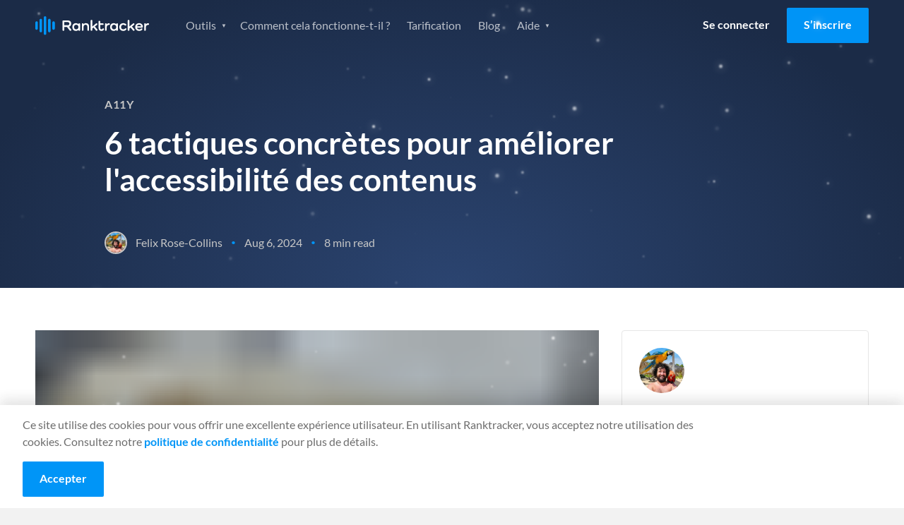

--- FILE ---
content_type: image/svg+xml
request_url: https://www.ranktracker.com/images/icons/icon-tick.svg
body_size: -201
content:
<svg xmlns="http://www.w3.org/2000/svg" width="24" height="22" viewBox="0 0 24 24">
    <defs>
        <path id="a" d="M0 0h24v24H0z"/>
    </defs>
    <g fill="none" fill-rule="evenodd">
        <path fill="#0095F7" d="M8.59 15.58l-4.17-4.17L3 12.82l5.59 5.59 12-12L19.18 5z"/>
    </g>
</svg>


--- FILE ---
content_type: application/javascript
request_url: https://prism.app-us1.com/?a=652243245&u=https%3A%2F%2Fwww.ranktracker.com%2Ffr%2Fblog%2F6-actionable-tactics-for-boosting-content-accessibility%2F
body_size: 119
content:
window.visitorGlobalObject=window.visitorGlobalObject||window.prismGlobalObject;window.visitorGlobalObject.setVisitorId('44eacb57-4707-4369-b083-af88f26f6840', '652243245');window.visitorGlobalObject.setWhitelistedServices('', '652243245');